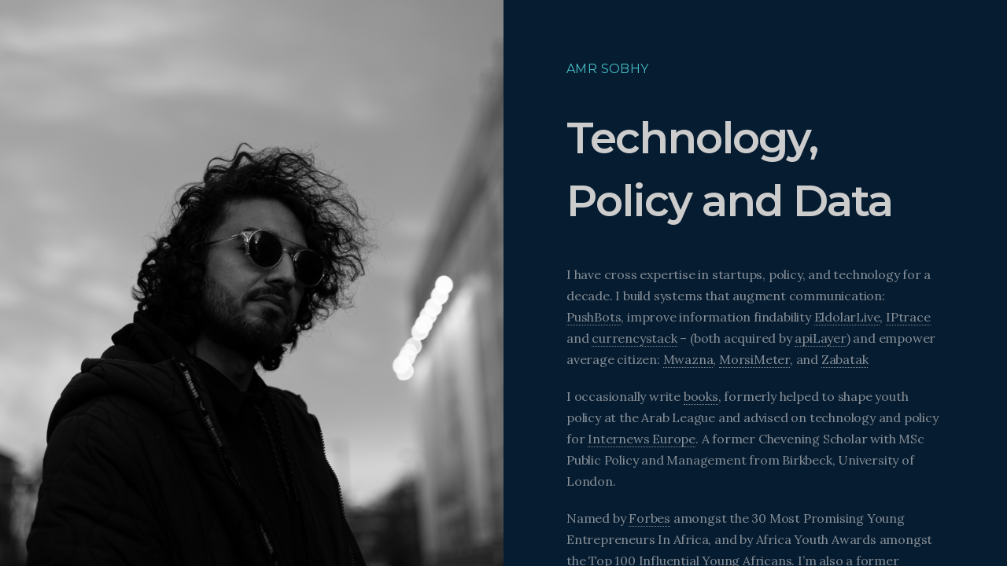

--- FILE ---
content_type: text/html
request_url: https://amrsobhy.com/
body_size: 1690
content:
<!doctype html><html lang=en-us>
<head>
<meta name=generator content="Hugo 0.92.0">
<meta charset=utf-8>
<meta http-equiv=x-ua-compatible content="IE=edge">
<title>Amr Sobhy – Entrepreneur and author</title>
<meta name=author content="Amr Sobhy">
<meta name=description content="Named by Forbes amongst the 30 Most Promising Young Entrepreneurs In Africa, and by Africa Youth Awards amongst the Top 100 Influential Young Africans. Also a former nominee for Data Journalism Award 2016 in the category of open data and a two-time winner of World Summit Youth Award.">
<meta name=robots content="index, follow">
<meta name=referrer content="always">
<meta property="og:title" content="Amr Sobhy – Entrepreneur and author">
<meta property="og:description" content="Named by Forbes amongst the 30 Most Promising Young Entrepreneurs In Africa, and by Africa Youth Awards amongst the Top 100 Influential Young Africans. Also a former nominee for Data Journalism Award 2016 in the category of open data and a two-time winner of World Summit Youth Award.">
<meta property="og:url" content="/">
<meta property="og:image" content="/images/amr_sobhy.jpg">
<meta name=twitter:card content="summary_large_image">
<meta name=twitter:site content="@amrsobhy">
<link rel=icon href=/favicon.ico>
<link rel=stylesheet href=/assets/css/split.css type=text/css media=screen>
<meta name=viewport content="width=device-width,initial-scale=1">
<style>.fs-split .split-image{background-image:url(/images/amr_sobhy.jpg);background-position:50%}</style>
</head>
<body id=fullsingle class=page-template-page-fullsingle-split>
<div class=fs-split>
<div class=split-image>
</div>
<div class=split-content>
<div class=split-content-vertically-center>
<div class=split-intro>
<h1>Amr Sobhy</h1>
<span class=tagline>Technology, Policy and Data</span>
</div>
<script type=application/ld+json>{"@context":"http://schema.org","@type":"Person","name":"Amr Sobhy","url":"http://www.amrsobhy.com","sameAs":["https://www.facebook.com/amr.sobhy","https://www.twitter.com/amrsobhy","https://instagram.com/amrsobhy","https://www.linkedin.com/in/amrsobhy","https://plus.google.com/+AmrSobhy","https://www.youtube.com/c/AmrSobhy","https://soundcloud.com/amrsobhy"]}</script>
<div class=split-bio>
<p>I have cross expertise in startups, policy, and technology for a decade. I build systems that augment communication: <a href=https://www.pushbots.com>PushBots</a>, improve information findability <a href=https://eldolar.live/en>EldolarLive</a>, <a href=http://iptrace.io>IPtrace</a> and <a href=http://currencystack.io>currencystack</a> – (both acquired by <a href=https://www.menabytes.com/apilayer-pushbots-products/>apiLayer</a>) and empower average citizen: <a href=https://www.huffpost.com/entry/using-facts-as-weapons-ne_b_7017572>Mwazna</a>, <a href=https://www.reuters.com/article/us-egypt-president-meter/morsi-meter-tries-to-keep-egypts-leader-on-toes-idUSBRE8710Y420120802>MorsiMeter</a>, and <a href=https://anzishaprize.org/fellows/amr-sobhy/>Zabatak</a></p>
<p>I occasionally write <a href=http://www.goodreads.com/author/list/2896537.Amr_Sobhy_>books</a>, formerly helped to shape youth policy at the Arab League and advised on technology and policy for <a href=http://internews.eu>Internews Europe</a>. A former Chevening Scholar with MSc Public Policy and Management from Birkbeck, University of London.</p>
<p>Named by <a href=https://www.forbes.com/sites/mfonobongnsehe/2017/03/13/30-most-promising-young-entrepreneurs-in-africa-2017/#128c0d29346a>Forbes</a> amongst the 30 Most Promising Young Entrepreneurs In Africa, and by Africa Youth Awards amongst the <a href=http://www.bbk.ac.uk/news/birkbeck-graduate-named-among-100-most-influential-young-africans>Top 100 Influential Young Africans</a>. I&rsquo;m also a former nominee for <a href=http://www.bbk.ac.uk/news/chevening-scholar-shortlisted-for-internationally-renowned-data-journalism-award>Data Journalism Award</a> 2016 in the category of open data and a two-time winner of <a href=https://www.worldsummitawards.org/person/amr-sobhy/>World Summit Youth Award</a>.</p>
</div>
<div class=split-lists>
<div class=split-list>
<h3>Connect</h3>
<ul>
<li><a href="/cdn-cgi/l/email-protection#04696144656976776b666c7d2a676b69">Email</a></li>
</ul>
</div>
<div class=split-list>
<h3>Social</h3>
<ul>
<li><a href=https://twitter.com/amrsobhy>Twitter</a></li>
<li><a href=https://www.linkedin.com/in/amrsobhy/>Linkedin</a></li>
<li><a href=https://www.facebook.com/amrsobhy>Facebook</a></li>
</ul>
</div>
</div>
<div class=split-credit>
</div>
</div>
</div>
</div>
<script data-cfasync="false" src="/cdn-cgi/scripts/5c5dd728/cloudflare-static/email-decode.min.js"></script></body>
</html>

--- FILE ---
content_type: text/css
request_url: https://amrsobhy.com/assets/css/split.css
body_size: 2897
content:
/*
Template Name: Split
Author: 
Author URI: https://onepagelove.com
Template URI: https://onepagelove.com/split
Description: Split is a centrally-divided layout for a professional online presence with a big image or video left with alongside content.
*/
/* -- CSS Reset -- */
@import url("https://fonts.googleapis.com/css?family=Montserrat:400,600");
@import url("https://fonts.googleapis.com/css?family=Lora");
html, body, div, span, applet, object, iframe,
h1, h2, h3, h4, h5, h6, p, blockquote, pre,
a, abbr, acronym, address, big, cite, code,
del, dfn, em, img, ins, kbd, q, s, samp,
small, strike, strong, sub, sup, tt, var,
b, u, i, center,
dl, dt, dd, ol, ul, li,
fieldset, form, label, legend,
table, caption, tbody, tfoot, thead, tr, th, td,
article, aside, canvas, details, embed,
figure, figcaption, footer, header, hgroup,
menu, nav, output, ruby, section, summary,
time, mark, audio, video {
  margin: 0;
  padding: 0;
  border: 0;
  font-size: 100%;
  font: inherit;
  vertical-align: baseline;
}

article, aside, details, figcaption, figure,
footer, header, hgroup, menu, nav, section {
  display: block;
}

body {
  line-height: 1;
}

ol, ul {
  list-style: none;
}

blockquote, q {
  quotes: none;
}

blockquote:before, blockquote:after,
q:before, q:after {
  content: "";
  content: none;
}

table {
  border-collapse: collapse;
  border-spacing: 0;
}

* {
  -webkit-font-smoothing: antialiased;
  -moz-osx-font-smoothing: grayscale;
  text-rendering: optimizeLegibility;
  -moz-font-feature-settings: "liga" on;
  margin: 0;
}

img.alignright {
  float: right;
}
img.alignleft {
  float: left;
}
img.aligncenter {
  clear: both;
  display: block;
  margin-right: auto;
  margin-left: auto;
}

body {
  background-color: #FFFFFF;
  border-style: none;
}

body,
p,
a,
a:hover {
  color: #000000;
}

a,
a:hover {
  text-decoration: none;
  border: none;
  border-style: none;
  box-shadow: none;
}

/* -- Content -- */
@keyframes fadein {
  from {
    opacity: 0;
  }
  to {
    opacity: 1;
  }
}
html {
  background-color: #061C30;
}

body.page-template-page-fullsingle-split {
  background-color: #061C30;
  font-family: "Montserrat", sans-serif;
  font-weight: 400;
  font-size: 21px;
  line-height: 33px;
  letter-spacing: -0.2px;
  color: #848d96;
  animation: fadein 2s;
}
body.page-template-page-fullsingle-split p {
  color: #848d96;
}

.fs-split {
  width: 100vw;
  height: 100vh;
  display: flex;
}
@media (max-width: 800px) {
  .fs-split {
    height: auto;
    flex-wrap: wrap;
  }
}
.fs-split .split-image {
  width: 50%;
  height: 100vh;
  background-size: cover;
}
@media (max-width: 800px) {
  .fs-split .split-image {
    height: 80vh;
    width: 100%;
  }
}
.fs-split .split-content {
  width: 50%;
  min-height: 100vh;
  display: flex;
  align-items: center;
  justify-content: center;
  overflow: auto;
}
@media (max-width: 800px) {
  .fs-split .split-content {
    width: 100%;
    height: auto;
  }
}
.fs-split .split-content .split-content-vertically-center {
  padding: 80px;
  max-width: 640px;
  margin-top: auto;
  margin-bottom: auto;
}
@media (max-width: 1200px) {
  .fs-split .split-content .split-content-vertically-center {
    padding: 60px;
  }
}
@media (max-width: 800px) {
  .fs-split .split-content .split-content-vertically-center {
    padding: 40px;
  }
}

.split-intro {
  font-weight: 600;
  font-size: 55px;
  line-height: 80px;
  letter-spacing: -2px;
}
.split-intro h1 {
  font-weight: 400;
  text-transform: uppercase;
  font-size: 16px;
  line-height: 16px;
  margin-bottom: 40px;
  letter-spacing: 0.4px;
  color: #47bec7;
}
.split-intro .tagline {
  color: #CCCCCC;
}

.split-bio {
  padding: 40px 0 20px 0;
  font-family: "Lora", serif;
}
@media (max-width: 1200px) {
  .split-bio {
    padding: 30px 0 10px 0;
  }
}
@media (max-width: 800px) {
  .split-bio {
    padding: 20px 0 0 0;
  }
}
.split-bio p {
  color: #848d96;
  margin-bottom: 20px;
  line-height: 1.7rem;
  font-size: medium;
}
.split-bio a {
  color: #848d96;
  transition-duration: 0.5s;
  border-bottom: 1px dotted #848d96;
}
.split-bio a:hover {
  color: #CA486d;
  transition-duration: 0.1s;
  border-bottom: 1px dotted #CA486d;
}
.split-bio em,
.split-bio i {
  font-style: italic;
  line-height: inherit;
}
.split-bio strong,
.split-bio b {
  font-weight: bold;
  line-height: inherit;
}
.split-bio small {
  font-size: 80%;
  line-height: inherit;
}
.split-bio h1, .split-bio .h1,
.split-bio h2, .split-bio .h2,
.split-bio h3, .split-bio .h3,
.split-bio h4, .split-bio .h4,
.split-bio h5, .split-bio .h5,
.split-bio h6, .split-bio .h6 {
  font-style: normal;
  font-weight: normal;
  color: inherit;
}
.split-bio h1 small, .split-bio .h1 small,
.split-bio h2 small, .split-bio .h2 small,
.split-bio h3 small, .split-bio .h3 small,
.split-bio h4 small, .split-bio .h4 small,
.split-bio h5 small, .split-bio .h5 small,
.split-bio h6 small, .split-bio .h6 small {
  line-height: 0;
}
.split-bio h1, .split-bio .h1 {
  font-size: 1.5em;
  line-height: inherit;
  margin-top: 0;
  margin-bottom: 20px;
}
.split-bio h2, .split-bio .h2 {
  font-size: 1.25em;
  line-height: inherit;
  margin-top: 0;
  margin-bottom: 20px;
}
.split-bio h3, .split-bio .h3 {
  font-size: 1.1875em;
  line-height: inherit;
  margin-top: 0;
  margin-bottom: 20px;
}
.split-bio h4, .split-bio .h4 {
  font-size: 1.125em;
  line-height: inherit;
  margin-top: 0;
  margin-bottom: 20px;
}
.split-bio h5, .split-bio .h5 {
  font-size: 1.0625em;
  line-height: inherit;
  margin-top: 0;
  margin-bottom: 20px;
}
.split-bio h6, .split-bio .h6 {
  font-size: 1em;
  line-height: inherit;
  margin-top: 0;
  margin-bottom: 20px;
}
.split-bio ul,
.split-bio ol,
.split-bio dl {
  margin-bottom: 20px;
  list-style-position: outside;
  line-height: inherit;
}
.split-bio li {
  font-size: inherit;
}
.split-bio ul {
  margin-left: 2.25em;
  list-style-type: disc;
}
.split-bio ol {
  margin-left: 2.25em;
  list-style-type: decimal;
}
.split-bio ul ul, .split-bio ol ul, .split-bio ul ol, .split-bio ol ol {
  margin-left: 1.25em;
  margin-bottom: 0;
}
.split-bio dl dt {
  margin-bottom: 10px;
  font-weight: bold;
}
.split-bio dl dd {
  margin-bottom: 10px;
}

.split-lists .split-list {
  width: 30%;
  display: inline-block;
  margin-bottom: 40px;
  vertical-align: top;
}
@media (max-width: 500px) {
  .split-lists .split-list {
    width: 90%;
  }
}
.split-lists .split-list h3 {
  font-weight: 400;
  text-transform: uppercase;
  font-size: 11px;
  line-height: 11px;
  margin-bottom: 31px;
  color: #848d96;
  letter-spacing: 2px;
  opacity: 0.5;
}
.split-lists .split-list ul li {
  font-size: 16px;
  line-height: 16px;
  margin-bottom: 12px;
}
.split-lists .split-list ul li a {
  color: #848d96;
  transition-duration: 0.5s;
}
.split-lists .split-list ul li a:hover {
  color: #CA486d;
  transition-duration: 0.1s;
}

.split-credit {
  opacity: 0.4;
}
.split-credit p {
  font-size: 12px;
  line-height: 14px;
}
.split-credit p a {
  color: #848d96;
}

.split-video {
  overflow: hidden;
  position: relative;
}

.video-wrap {
  position: absolute;
  top: 50%;
  left: 50%;
  transform: translate(-50%, -50%);
}

.video-container {
  position: relative;
  overflow: hidden;
  height: 56.25vw;
  width: 100vw;
}
@media (max-aspect-ratio: 16/9) {
  .video-container {
    height: 100vh;
    width: 177.7777777778vh;
  }
}

.video-container iframe,
.video-container object,
.video-container embed {
  position: absolute;
  top: 0;
  left: 0;
  width: 100%;
  height: 100%;
}

video.video {
  object-fit: cover;
  object-position: 50% 50%;
  width: 100%;
  height: 100%;
}



.row {
  max-width: 900px;
  margin: 50px auto 0;
}

.card {
  float: left;
  padding: 0 1.7rem;
  width: 100%;
  margin-left:-60px;
  margin-bottom:20px;
}
.card .menu-content {
  margin: 0;
  padding: 0;
  list-style-type: none;
}
.card .menu-content::before, .card .menu-content::after {
  content: '';
  display: table;
}
.card .menu-content::after {
  clear: both;
}
.card .menu-content li {
  display: inline-block;
}
.card .menu-content a {
  color: #fff;
}
.card .menu-content span {
  position: absolute;
  left: 50%;
  top: 0;
  font-size: 10px;
  font-weight: 700;
  font-family: 'Open Sans';
  -webkit-transform: translate(-50%, 0);
          transform: translate(-50%, 0);
}
.card .wrapper {
  background-color: #fff;
  min-height: 440px;
  position: relative;
  overflow: hidden;
  box-shadow: 0 19px 38px rgba(0, 0, 0, 0.3), 0 15px 12px rgba(0, 0, 0, 0.2);
}
.card .wrapper:hover .data {
  -webkit-transform: translateY(0);
          transform: translateY(0);
}
.card .data {
  position: absolute;
  bottom: 0;
  width: 100%;
  -webkit-transform: translateY(calc(70px + 1em));
          transform: translateY(calc(70px + 1em));
  transition: -webkit-transform 0.3s;
  transition: transform 0.3s;
  transition: transform 0.3s, -webkit-transform 0.3s;
}
.card .data .content {
  padding: 1em;
  position: relative;
  z-index: 1;
}
.card .author {
  font-size: 12px;
}
.card .title {
  margin-top: 10px;
}
.card .text {
  height: 70px;
  margin: 0;
}
.card input[type='checkbox'] {
  display: none;
}
.card input[type='checkbox']:checked + .menu-content {
  -webkit-transform: translateY(-60px);
          transform: translateY(-60px);
}

.example-1 .wrapper {
  background: url('/images/amr_sobhy_1.jpg') 20% 1%/cover no-repeat;
}
.example-1 .date {
  position: absolute;
  top: 0;
  left: 0;
  background-color: #77d7b9;
  color: #fff;
  padding: 0.8em;
}
.example-1 .date span {
  display: block;
  text-align: center;
}
.example-1 .date .day {
  font-weight: 700;
  font-size: 24px;
  text-shadow: 2px 3px 2px rgba(0, 0, 0, 0.18);
}
.example-1 .date .month {
  text-transform: uppercase;
}
.example-1 .date .month,
.example-1 .date .year {
  font-size: 12px;
}
.example-1 .content {
  background-color: #fff;
  box-shadow: 0 5px 30px 10px rgba(0, 0, 0, 0.3);
}
.example-1 .title a {
  color: gray;
}
.example-1 .menu-button {
  position: absolute;
  z-index: 999;
  top: 16px;
  right: 16px;
  width: 25px;
  text-align: center;
  cursor: pointer;
}
.example-1 .menu-button span {
  width: 5px;
  height: 5px;
  background-color: gray;
  color: gray;
  position: relative;
  display: inline-block;
  border-radius: 50%;
}
.example-1 .menu-button span::after, .example-1 .menu-button span::before {
  content: '';
  display: block;
  width: 5px;
  height: 5px;
  background-color: currentColor;
  position: absolute;
  border-radius: 50%;
}
.example-1 .menu-button span::before {
  left: -10px;
}
.example-1 .menu-button span::after {
  right: -10px;
}
.example-1 .menu-content {
  text-align: center;
  position: absolute;
  top: 0;
  left: 0;
  width: 100%;
  z-index: -1;
  transition: -webkit-transform 0.3s;
  transition: transform 0.3s;
  transition: transform 0.3s, -webkit-transform 0.3s;
  -webkit-transform: translateY(0);
          transform: translateY(0);
}
.example-1 .menu-content li {
  width: 33.333333%;
  float: left;
  background-color: #77d7b9;
  height: 60px;
  position: relative;
}
.example-1 .menu-content a {
  position: absolute;
  top: 50%;
  left: 50%;
  -webkit-transform: translate(-50%, -50%);
          transform: translate(-50%, -50%);
  font-size: 24px;
}
.example-1 .menu-content span {
  top: -10px;
}

.example-2 .wrapper {
  background: url(https://tvseriescritic.files.wordpress.com/2016/10/stranger-things-bicycle-lights-children.jpg) center/cover no-repeat;
}
.example-2 .wrapper:hover .menu-content span {
  -webkit-transform: translate(-50%, -10px);
          transform: translate(-50%, -10px);
  opacity: 1;
}
.example-2 .header {
  color: #fff;
  padding: 1em;
}
.example-2 .header::before, .example-2 .header::after {
  content: '';
  display: table;
}
.example-2 .header::after {
  clear: both;
}
.example-2 .header .date {
  float: left;
  font-size: 12px;
}
.example-2 .menu-content {
  float: right;
}
.example-2 .menu-content li {
  margin: 0 5px;
  position: relative;
}
.example-2 .menu-content span {
  transition: all 0.3s;
  opacity: 0;
}
.example-2 .data {
  color: #fff;
  -webkit-transform: translateY(calc(70px + 4em));
          transform: translateY(calc(70px + 4em));
}
.example-2 .title a {
  color: #fff;
}
.example-2 .button {
  display: block;
  width: 100px;
  margin: 2em auto 1em;
  text-align: center;
  font-size: 12px;
  color: #fff;
  line-height: 1;
  position: relative;
  font-weight: 700;
}
.example-2 .button::after {
  content: '\2192';
  opacity: 0;
  position: absolute;
  right: 0;
  top: 50%;
  -webkit-transform: translate(0, -50%);
          transform: translate(0, -50%);
  transition: all 0.3s;
}
.example-2 .button:hover::after {
  -webkit-transform: translate(5px, -50%);
          transform: translate(5px, -50%);
  opacity: 1;
}
